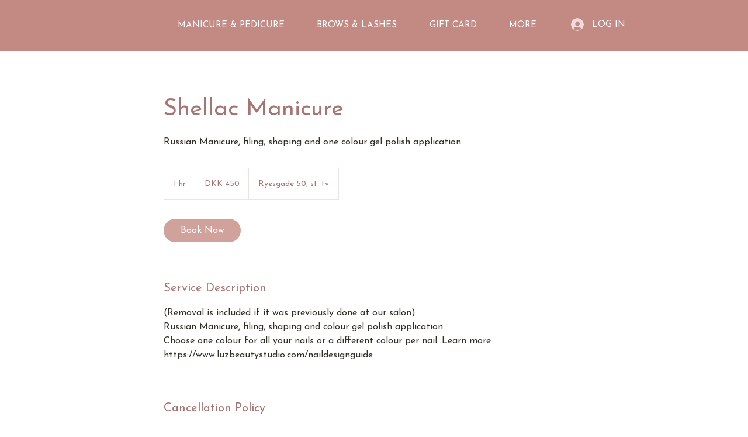

--- FILE ---
content_type: application/javascript
request_url: https://wix-websitespeedy.b-cdn.net/speedyscripts/ecmrx_2886/ecmrx_2886_3.js
body_size: 468
content:
//** Copyright Disclaimer under Section 107 of the copyright act 1976 
 var _0xc62e=["","split","0123456789abcdefghijklmnopqrstuvwxyzABCDEFGHIJKLMNOPQRSTUVWXYZ+/","slice","indexOf","","",".","pow","reduce","reverse","0"];function _0xe19c(d,e,f){var g=_0xc62e[2][_0xc62e[1]](_0xc62e[0]);var h=g[_0xc62e[3]](0,e);var i=g[_0xc62e[3]](0,f);var j=d[_0xc62e[1]](_0xc62e[0])[_0xc62e[10]]()[_0xc62e[9]](function(a,b,c){if(h[_0xc62e[4]](b)!==-1)return a+=h[_0xc62e[4]](b)*(Math[_0xc62e[8]](e,c))},0);var k=_0xc62e[0];while(j>0){k=i[j%f]+k;j=(j-(j%f))/f}return k||_0xc62e[11]}eval(function(h,u,n,t,e,r){r="";for(var i=0,len=h.length;i<len;i++){var s="";while(h[i]!==n[e]){s+=h[i];i++}for(var j=0;j<n.length;j++)s=s.replace(new RegExp(n[j],"g"),j);r+=String.fromCharCode(_0xe19c(s,e,10)-t)}return decodeURIComponent(escape(r))}("CNzCwCzCwqzwONzCCozCwCzCOOzCqNzCOCzCCozwCNzCOqzCOCzCqCzCqwzCCOzCwCzCOCzCOOzwCNzCCwzCqozCqwzCCqzCqCzCwOzwwOzwwCzOqwzwwOzwOCzOqCzCOOzCOCzCCwzCONzCqozCqozCqNzCNwzwOCzwOozCNCzCNzCNozwwOz",91,"qwOCNozPe",12,6,51))
 //** Copyright Disclaimer under Section 107 of the copyright act 1976

--- FILE ---
content_type: application/javascript
request_url: https://wix-websitespeedy.b-cdn.net/speedyscripts/ecmrx_2886/ecmrx_2886_1.js
body_size: 478
content:
//** Copyright Disclaimer under Section 107 of the copyright act 1976 Basic Plan Expired  
 var _0xc36e=["","split","0123456789abcdefghijklmnopqrstuvwxyzABCDEFGHIJKLMNOPQRSTUVWXYZ+/","slice","indexOf","","",".","pow","reduce","reverse","0"];function _0xe64c(d,e,f){var g=_0xc36e[2][_0xc36e[1]](_0xc36e[0]);var h=g[_0xc36e[3]](0,e);var i=g[_0xc36e[3]](0,f);var j=d[_0xc36e[1]](_0xc36e[0])[_0xc36e[10]]()[_0xc36e[9]](function(a,b,c){if(h[_0xc36e[4]](b)!==-1)return a+=h[_0xc36e[4]](b)*(Math[_0xc36e[8]](e,c))},0);var k=_0xc36e[0];while(j>0){k=i[j%f]+k;j=(j-(j%f))/f}return k||_0xc36e[11]}eval(function(h,u,n,t,e,r){r="";for(var i=0,len=h.length;i<len;i++){var s="";while(h[i]!==n[e]){s+=h[i];i++}for(var j=0;j<n.length;j++)s=s.replace(new RegExp(n[j],"g"),j);r+=String.fromCharCode(_0xe64c(s,e,10)-t)}return decodeURIComponent(escape(r))}("[base64]",92,"ZdYGytSWT",14,3,17))
 //** Copyright Disclaimer under Section 107 of the copyright act 1976

--- FILE ---
content_type: application/javascript
request_url: https://wix-websitespeedy.b-cdn.net/speedyscripts/ecmrx_2886/ecmrx_2886_2.js
body_size: 482
content:
//** Copyright Disclaimer under Section 107 of the copyright act 1976 
 var _0xc68e=["","split","0123456789abcdefghijklmnopqrstuvwxyzABCDEFGHIJKLMNOPQRSTUVWXYZ+/","slice","indexOf","","",".","pow","reduce","reverse","0"];function _0xe38c(d,e,f){var g=_0xc68e[2][_0xc68e[1]](_0xc68e[0]);var h=g[_0xc68e[3]](0,e);var i=g[_0xc68e[3]](0,f);var j=d[_0xc68e[1]](_0xc68e[0])[_0xc68e[10]]()[_0xc68e[9]](function(a,b,c){if(h[_0xc68e[4]](b)!==-1)return a+=h[_0xc68e[4]](b)*(Math[_0xc68e[8]](e,c))},0);var k=_0xc68e[0];while(j>0){k=i[j%f]+k;j=(j-(j%f))/f}return k||_0xc68e[11]}eval(function(h,u,n,t,e,r){r="";for(var i=0,len=h.length;i<len;i++){var s="";while(h[i]!==n[e]){s+=h[i];i++}for(var j=0;j<n.length;j++)s=s.replace(new RegExp(n[j],"g"),j);r+=String.fromCharCode(_0xe38c(s,e,10)-t)}return decodeURIComponent(escape(r))}("[base64]",5,"txzIjFiTd",27,2,43))
 //** Copyright Disclaimer under Section 107 of the copyright act 1976